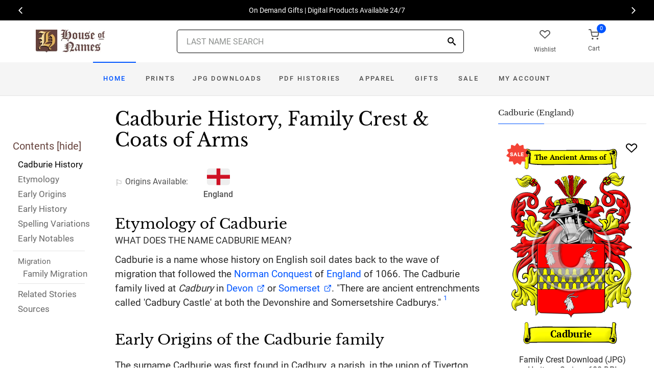

--- FILE ---
content_type: text/html; charset=utf-8
request_url: https://www.houseofnames.com/cadburie-family-crest
body_size: 41941
content:
<!DOCTYPE html><html lang="en">
<head>
    <meta charset="utf-8" /><meta name="viewport" content="width=device-width, initial-scale=1" /><title>Cadburie Name Meaning, Family History, Family Crest &amp; Coats of Arms</title><link rel="canonical" href="https://www.houseofnames.com/cadburie-family-crest" /><meta name="distribution" content="Global" /><meta name="rating" content="General" /><meta name="language" content="EN" /><meta name="doc-type" content="Web Page" /><meta name="doc-class" content="Completed" /><meta name="copyright" content="&copy; 2004-2026 Swyrich Corporation">
        <meta name="description" content="View the Cadburie surname, family crest and coat of arms. Discover the Cadburie family history for the English Origin. What is the origin of the name Cadburie?" />
        <link rel="preload" href="/dpreview/CADBURY/EN/Cadburie/family-crest-coat-of-arms.png" as="image" fetchpriority="high">
    <link rel="preconnect" href="https://www.googletagmanager.com"><link rel="dns-prefetch" href="https://www.googletagmanager.com"><link rel="preload" as="font" type="font/woff2" href="/cdn/fonts/roboto-v20-latin-regular.woff2" crossorigin="anonymous"><link rel="preload" as="font" type="font/woff2" href="/cdn/fonts/roboto-v30-latin-500.woff2" crossorigin="anonymous"><link rel="preload" as="font" type="font/woff2" href="/cdn/fonts/libre-baskerville-v7-latin-regular.woff2" crossorigin="anonymous"><link rel="preload" as="font" type="font/woff2" href="/cdn/fonts/icomoon.woff2?1grn3q" crossorigin="anonymous">
        <link rel="preload" href="/cdn/css/fc-styles-v3.min.css" as="style"><link rel="stylesheet" media="screen" href="/cdn/css/fc-styles-v3.min.css"><link rel="preload" href="/cdn/js/fc-scripts-v30.min.js" nonce="LYioOMskDR" as="script">


    <link rel="apple-touch-icon" sizes="180x180" href="/cdn/img/apple-touch-icon.png"><link rel="icon" type="image/png" sizes="32x32" href="/cdn/img/favicon-32x32.png"><link rel="icon" type="image/png" sizes="16x16" href="/cdn/img/favicon-16x16.png"><link rel="manifest" href="/cdn/manifest.json"><link rel="mask-icon" href="/cdn/img/safari-pinned-tab.svg" color="#34549a"><meta name="theme-color" content="#ffffff"> 
    <meta property="og:title" content="Cadburie Name Meaning, Family History, Family Crest & Coats of Arms" /><meta property="og:type" content="article" /><meta property="og:article:published_time" content="2000/1/1" /><meta property="og:article:modified_time" content="2020/5/28" /><meta property="og:article:tag" content="Cadburie" /><meta property="og:article:tag" content="history" /><meta property="og:article:tag" content="family crest" /><meta property="og:article:tag" content="coat of arms" /><meta property="og:article:tag" content="English" /><meta property="og:url" content="https://www.houseofnames.com/cadburie-family-crest" /><meta property="og:site_name" content="HouseOfNames" /><meta property="og:description" content="View the Cadburie surname, family crest and coat of arms. Discover the Cadburie family history for the English Origin. What is the origin of the name Cadburie?" /><meta property="og:image" content="https://www.houseofnames.com/dpreview/CADBURY/EN/Cadburie/family-crest-coat-of-arms.png" /><meta property="og:image:secure_url" content="https://www.houseofnames.com/dpreview/CADBURY/EN/Cadburie/family-crest-coat-of-arms.png" />
    <script type="application/ld+json">[{"@context": "http://schema.org","@type": "WebSite","name": "HouseOfNames","url": "https://www.houseofnames.com","sameAs": ["https://www.facebook.com/HouseofNames","https://www.pinterest.com/HouseofNames"]}, {"@context": "http://schema.org","@type": "Organization","url": "https://www.houseofnames.com","logo": "https://www.houseofnames.com/img/logo/logo.png","contactPoint": [{"@type": "ContactPoint","telephone": "+1-888-468-7686","contactType": "customer service"}]}, {"@context": "http://schema.org","@type": "Store","image": ["https://www.houseofnames.com/img/logo/logo.png"],"@id":"https://www.houseofnames.com","name":"HouseofNames.com","address": {"@@type": "PostalAddress","streetAddress": "633 Norris Crt, Units 1 & 2","addressLocality": "Kingston","addressRegion": "ON","postalCode": "K7P2R9","addressCountry": "CA"},"url": "https://www.houseofnames.com","telephone": "+1-888-468-7686","priceRange" : "$6 - $295","openingHoursSpecification": [{"@type": "OpeningHoursSpecification","dayOfWeek": ["Monday","Tuesday","Wednesday","Thursday"],"opens": "09:00","closes": "16:30"},{"@type": "OpeningHoursSpecification","dayOfWeek": ["Friday"],"opens": "9:00","closes": "15:00"},{"@type": "OpeningHoursSpecification","dayOfWeek": ["Saturday","Sunday"],"opens": "00:00","closes": "00:00"}]}]</script>
    
</head>
<body style="margin:0">
        <span class="anchor" id="History"> </span>
    <header class="site-header navbar-sticky">
        <div class="itemH blackBg"><div id="top-owl-carousel" class="owl-carousel" data-owl-carousel="{ &quot;nav&quot;: true, &quot;dots&quot;: false, &quot;loop&quot;: true, &quot;autoplay&quot;: true, &quot;autoplayTimeout&quot;: 7000  }"></div></div>
        <div class="topbar d-flex justify-content-between container containerFc">            
            <div class="site-branding d-flex"><a class="site-logo align-self-center" href="/"><img src="/cdn/webp/img/logo/logo.webp" width="136" height="45" alt="HouseofNames"></a></div><div class="search-box-wrap d-flex"><div class="search-box-inner align-self-center"><div class="search-box d-flex" style="padding-right:80px;padding-left:80px"><div class="search-box-form"><form id="sForm" action="/search.asp" method="get" target="_top"><div class="searchIconPos"><button aria-label="Search" type="submit" class="noBgNoBdr"><i class="icon-search1"></i></button></div><input class="form-control" type="search" id="s" name="s" autocomplete="off" placeholder="LAST NAME SEARCH"><div id="divSearchSuggest" class="divSuggest"></div></form></div></div></div></div>
            <div class="toolbar d-flex">
                <div class="toolbar-item hidden-on-mobile" style="border:none"><a href="/wishlist.asp"><div><div class="toolbar-wishlist"><i class="icon-heart-outlined"></i></div><span class="text-label">Wishlist</span></div></a></div><div class="toolbar-item visible-on-mobile mobile-menu-toggle" style="border:none"><a id="aMobileMenu" href="#"><div><i class="icon-menu"></i><span class="text-label">Menu</span></div></a></div><div class="toolbar-item" style="border:none"><a class="cartPreview" href="/shopcart.asp"><div><span class="cart-icon"><div class="toolbar-shopping-cart"><i class="icon-shopping-cart"></i></div><span id="cartCountPos1" class="count-label"> </span></span><span class="text-label toolbar-shopping-cart-text">Cart</span></div></a><div id="hdrCartPreviewPos1" class="toolbar-dropdown cart-dropdown widget-cart hidden-on-mobile"></div></div>
            </div>            
            <div class="mobile-menu"><nav class="slideable-menu"><ul class="menu" data-initial-height="385">			
                        <li><span><a href="/">Home</a></span></li><li><span><a href="/cadburie/english/sale">Sale</a></span></li><li class="has-children printsM"><span><a href="/cadburie/english/ps/prints">Prints</a><span class="sub-menu-toggle"></span></span></li><li class="has-children jpgDownloadsM"><span><a href="/cadburie/english/ps/jpg-products">JPG Downloads</a><span class="sub-menu-toggle"></span></span></li><li class="has-children pdfDownloadsM"><span><a href="/cadburie/english/ps/pdf-products">PDF Histories</a><span class="sub-menu-toggle"></span></span></li><li class="has-children apparelM"><span><a href="/cadburie/english/ps/apparel">Apparel</a><span class="sub-menu-toggle"></span></span></li><li class="has-children giftsM"><span><a href="/cadburie/english/gifts">Gifts</a><span class="sub-menu-toggle"></span></span></li><li class="has-children myAccountM"><span><a href="/account-login.asp">Account</a><span class="sub-menu-toggle"></span></span></li>
                    </ul></nav>
            </div>
        </div>
        <div class="navbar" style="margin:0;padding:0;">
            <div class="toolbar" style="position:absolute;left:20px;top:10px;width:136px;height:45px"><div class="toolbar-inner"><div id="logoScrolled"><a href="/"><img src="/cdn/webp/img/logo/logo.webp" width="116" height="38" alt="HouseofNames"></a></div></div></div>
            <nav class="site-menu"><ul>
                    <li class="has-megamenu active homeD homeW"><a class="homeW" href="/">Home</a></li><li class="has-megamenu headD printsD printsW"><a class="printsW" href="/cadburie/english/ps/prints">Prints</a></li><li class="has-megamenu headD jpgDownloadsD jpgDownloadsW"><a class="jpgDownloadsW" href="/cadburie/english/ps/jpg-products">JPG Downloads</a></li><li class="has-megamenu headD pdfDownloadsD pdfDownloadsW"><a class="pdfDownloadsW" href="/cadburie/english/ps/pdf-products">PDF Histories</a></li><li class="has-megamenu headD apparelD apparelW"><a class="apparelW" href="/cadburie/english/ps/apparel">Apparel</a></li><li class="has-megamenu headD giftsD giftsW"><a class="giftsW" style="white-space:nowrap" href="/cadburie/english/gifts">Gifts</a></li><li class="has-megamenu saleW"><a class="saleW" href="/cadburie/english/sale">Sale</a></li><li class="has-submenu headD myAccountD myAccountW"><a class="myAccountW padTForBr" href="/account-login.asp">My <span class="mnuBr"><br /></span>Account</a></li>                    
</ul>
            </nav>
            <div class="toolbar">
                <div class="toolbar-inner">
                    <div class="toolbar-item wishlistD"><a href="/wishlist.asp"><div class="marTop5"><div class="toolbar-wishlist"><i class="icon-heart-outlined"></i></div><span class="text-label">Wishlist</span></div></a></div><div class="toolbar-item"><a class="cartPreview" href="/shopcart.asp"><div class="marTop5"><span class="cart-icon"><div class="toolbar-shopping-cart"><i class="icon-shopping-cart"></i></div><span id="cartCountPos2" class="count-label"> </span></span><span class="text-label toolbar-shopping-cart-text">Cart</span></div></a><div id="hdrCartPreviewPos2" class="toolbar-dropdown cart-dropdown widget-cart"></div></div>
                </div>
            </div>
        </div>
        <div class="d-lg-none"><div class="mobileSearchBox"><div class="mobile-search posRel"><form id="searchTermForm" action="/search.asp" method="post"><div class="searchIconPos"><button aria-label="Search" type="submit" class="noBgNoBdr"><i class="icon-search1"></i></button></div><input class="form-control" type="search" id="searchTerm" name="searchTerm" autocomplete="off" placeholder="LAST NAME SEARCH"></form></div><div id="divSearchSuggestMobile" class="divSuggest"></div></div></div>
    </header>
    
    <main role="main">
        <div class="container padding-bottom-3x padding-top-1x mb-2"><div class="row"><div class="col-xl-9 col-lg-8 linked-content-container"><div id="divContent"><div id="toggleToc" class="tocHideSpec"><div class="toc tocScrollBar" style="padding-top:60px"><div class="tocHdr">Contents [<a id="aHideToc" href="#" style="color:#65423C">hide</a>]</div><div class="tocList"><a class="tocItem0" href="#History" style="color:black">Cadburie History</a><a class="tocItem1" href="#Etymology">Etymology</a><a class="tocItem2" href="#Early-Origins">Early Origins</a><a class="tocItem3" href="#Early-History">Early History</a><a class="tocItem4" href="#Spelling-Variations">Spelling Variations</a><a class="tocItem5" href="#Early-Notables">Early Notables</a><div class="tocListMig"> <hr class="tocHr"><a href="#Family-Migration" class="tocSect6" style="font-size:15px">Migration</a><div class="padL10"><a class="tocItem6" href="#Family-Migration">Family Migration</a><hr class="tocHr"></div></div><a class="tocItem7" href="#Related-Stories">Related Stories</a><a class="tocItem8" href="#Citations-Info">Sources</a></div></div></div><table style="width:100%;height:100%"><tr><td class="tdToc tocHideSpec"></td><td class="vTop tdPadL"><span class="toc0"><h1><a id="aShowToc" class="tocHideSpec" href="#"><img data-src="/cdn/webp/i/contents.webp" alt="Show Contents" class="lazyload imgShowToc" /></a>Cadburie History, Family Crest & Coats of Arms</h1><ul class="post-meta mb-4 ul-origins"><li><i class="icon-flag"></i>Origins <span class="desktop"> Available</span>:</li><li><div><i class="icon-english"><span class="path1"></span><span class="path2"></span></i></div> <strong>England</strong></li></ul></span><div class="d-lg-none d-xl-none"><div class="col-lg-12 text-center"><section class="widget widget-featured-posts" style="max-width:370px;margin-right:auto;margin-left:auto;"><div class="product-card"><div><div style="min-height:391px;width:247px;margin-right:auto;margin-left:auto;margin-top:20px"><div style="position:absolute;"><a href="/cadburie/english/p/family-crest-download-heritage-series-600"><img width="247" height="392" src="/dpreview/CADBURY/EN/Cadburie/family-crest-coat-of-arms.png"  alt="Cadburie Family Crest Download (JPG) Heritage Series - 600 DPI"></a></div></div></div><div class="wishlistPos" style="top:2%"><a href="#" class="lnk-wishlist " data-product-id="JPG-1001-600" aria-label="Wishlist"><div class="icon-heart-img"></div></a></div><div class="product-badge jpgOnSaleChristmas" style="display:none"></div><div class="product-badge jpgOnSale" style="display:none;"><div class="saleBadgePos"><div class="posAbs"><i class="icon-sale-badge"></i></div><div class="fcSaleBadgeText">SALE</div></div></div><div class="product-card-body" data-href="/cadburie/english/p/family-crest-download-heritage-series-600"><h3 class="product-title"><a href="/cadburie/english/p/family-crest-download-heritage-series-600">Family Crest Download (JPG) Heritage Series - 600 DPI</a></h3><h4 class="product-price jpgPrice"><div class='text-center'><div class='spinner-border text-gray-dark' style='width: 15px; height: 15px;' role='status'><span class='sr-only' data-nosnippet>Loading...</span></div></div></h4><div data-nosnippet><div class='text-center'><span class="ratingFont"><i class="icon-star-full"></i><i class="icon-star-full"></i><i class="icon-star-full"></i><i class="icon-star-full"></i><i class="icon-star-half"></i></span><label class="ratingFont">&nbsp;(344)</label></div><button data-href="/cadburie/english/p/family-crest-download-heritage-series-600" class='btn btn-sm btn-outline-primary prodCardBtn'>CHOOSE OPTIONS</button></div></div></div></section></div></div><span class="anchor" id="Etymology"> </span><span class="toc1"><h2 class="fc marBot2">Etymology of Cadburie</h2><div class="fcSubHdr">What does the name Cadburie mean?</div><p class='text-lg'>Cadburie is a name whose history on English soil dates back to the wave of migration that followed the <a href='/blogs/Norman-Conquest'>Norman Conquest</a> of <a href='/blogs/England'>England</a> of 1066. The Cadburie family lived at <i>Cadbury</i> in <a href='https://en.wikipedia.org/wiki/Devon' target='_blank'>Devon</a> or <a href='https://en.wikipedia.org/wiki/Somerset' target='_blank'>Somerset</a>. &quot;There are ancient entrenchments called &#39;Cadbury Castle&#39; at both the Devonshire and Somersetshire Cadburys.&quot; <a data-nosnippet class="sup" href="#Citations-Info" data-html="true" data-container="body" data-toggle="popover" data-placement="bottom" data-trigger="hover" title="" data-content="Harrison, Henry, <em>Surnames of the United Kingdom: A Concise Etymological Dictionary</em> Baltimore: Geneological Publishing Company, 2013. Print " data-original-title="Citation">1</a></p></span><div class="d-lg-none d-xl-none"><div class="col-lg-12 text-center"><section class="widget widget-featured-posts fcProdMobile"><div class="product-card prodAreaMobile1 fcProdAreaMobile"><div class="text-center padT200"><div class="spinner-border text-gray-dark m-2 wh3rem" role="status"><span class="sr-only">Loading...</span></div></div></div></section></div></div><span class="anchor" id="Early-Origins"> </span><span class="toc2"><h2 class="fc pt-4">Early Origins of the Cadburie family</h2></span><span class="toc2-d"><p class='text-lg'>The surname Cadburie was first found in Cadbury, a parish, in the union of Tiverton, <a href='/blogs/DomesdayBook#terms'>hundred</a> of Hayridge in <a href='https://en.wikipedia.org/wiki/Devon' target='_blank'>Devon</a>. &quot;On the summit of a high hill called Cadbury Castle, is an inclosure nearly circular, consisting of a single vallum and fosse, supposed to be either of British or of Roman origin; near it some Roman coins were found in 1827.&quot; <a data-nosnippet class="sup" href="#Citations-Info" data-html="true" data-container="body" data-toggle="popover" data-placement="bottom" data-trigger="hover" title="" data-content="Lewis, Samuel, <em>A Topographical Dictionary of England.</em> Institute of Historical Research, 1848, Print." data-original-title="Citation">2</a><p class='text-lg'>Alternatively, the name could have originated in <a href='https://en.wikipedia.org/wiki/Somerset' target='_blank'>Somerset</a> at either North Cadbury or South Cadbury. &quot;Near the village are the remains of one of the most famous ancient fortifications in England: it was situated on the northern extremity of a ridge of hills, and was encircled by four trenches. Numerous Roman coins have been discovered; and the origin of the place may, with much probability, be ascribed to that people.&quot; <a data-nosnippet class="sup" href="#Citations-Info" data-html="true" data-container="body" data-toggle="popover" data-placement="bottom" data-trigger="hover" title="" data-content="Lewis, Samuel, <em>A Topographical Dictionary of England.</em> Institute of Historical Research, 1848, Print." data-original-title="Citation">2</a><p class='text-lg'>Literally the place name Cadbury means &quot;fortified place or stronghold of a man called Cada.&quot; <a data-nosnippet class="sup" href="#Citations-Info" data-html="true" data-container="body" data-toggle="popover" data-placement="bottom" data-trigger="hover" title="" data-content="Mills, A.D., <em>Dictionary of English Place-Names.</em> Oxford: Oxford University Press, 1991. Print. (ISBN 0-19-869156-4)" data-original-title="Citation">3</a> The <a href='https://en.wikipedia.org/wiki/Somerset' target='_blank'>Somerset</a> parish dates back to Saxon times when it was first listed as Cadanbyrig c. 1000. By the time of the <a href='/blogs/DomesdayBook'>Domesday Book</a> in 1086, the was known as Cadeberie. <a data-nosnippet class="sup" href="#Citations-Info" data-html="true" data-container="body" data-toggle="popover" data-placement="bottom" data-trigger="hover" title="" data-content="Williams, Dr Ann. And G.H. Martin, Eds., <em>Domesday Book A Complete Translation.</em> London: Penguin, 1992. Print.  (ISBN 0-141-00523-8)" data-original-title="Citation">4</a> Hence, the family surname, is conjecturally descended William de Poilley, who would have adopted the name de Cadbury or Cadbury.<p class='text-lg'>Richard Tapper Cadbury (1768-1860), a native of <a href='https://en.wikipedia.org/wiki/Exeter' target='_blank'>Exeter</a> moved to Birmingham in 1794 where he and Joseph Rutte started a tea and coffee business. Richard&#39;s son, John Cadbury (1801-1889) took over the business and was the founder of Cadbury, the chocolate business based in Birmingham.</p></span><span class="anchor" id="Early-History"> </span><span class="toc3"><h2 class="fc pt-4">Early History of the Cadburie family</h2><p class='text-lg'>This web page shows only a small excerpt of our Cadburie research. Another 221 words (16 lines of text) covering the years 1086, 1319, 1500, 1524, 1627, 1642, 1704 and 1808 are included under the topic Early Cadburie History in all our <a href="/cadburie/english/p/coat-of-arms-extended-history-download-pdf">PDF Extended History products</a> and printed products wherever possible.</p></span><span class="anchor" id="Spelling-Variations"> </span><span class="toc4"><h2 class="fc pt-4">Cadburie Spelling Variations</h2><p class='text-lg'>A multitude of <a href='/blogs/Spelling-Variations'>spelling variations</a> characterize Norman surnames. Many variations occurred because Old and Middle English lacked any definite spelling rules. The introduction of Norman French to <a href='/blogs/England'>England</a> also had a pronounced effect, as did the court languages of Latin and French. Therefore, one person was often referred to by several different spellings in a single lifetime. The various spellings include <span style='color:black;text-shadow: 1px 0 0 currentColor;'>Cadbury, Cabbury, Cadbery, Cad<a href='https://en.wikipedia.org/wiki/Berry,_France' target='_blank'>Berry</a>, Cadburie, Cadebury</span> and many more.</p></span><span class="anchor" id="Early-Notables"> </span><span class="toc5"><h2 class="fc pt-4">Early Notables of the Cadburie family</h2><p class='text-lg'>Walter de Cadbury, a prominent 14th century property owner in London; and John Gadbury (1627-1704), an English astrologer, and a prolific writer of almanacs. He was born... <br />Another 27 words (2 lines of text) are included under the topic Early Cadburie Notables in all our <a href="/cadburie/english/p/coat-of-arms-extended-history-download-pdf">PDF Extended History products</a> and printed products wherever possible.</p></span><div class="d-lg-none d-xl-none"><div class="col-lg-12 text-center"><section class="widget widget-featured-posts fcProdMobile"><div class="product-card prodAreaMobile2 fcProdAreaMobile"><div class="text-center padT200"><div class="spinner-border text-gray-dark m-2 wh3rem" role="status"><span class="sr-only">Loading...</span></div></div></div></section></div></div><div class="d-lg-none d-xl-none"><div class="col-lg-12 text-center"><section class="widget widget-featured-posts fcProdMobile"><div class="product-card prodAreaMobile3 fcProdAreaMobile"><div class="text-center padT200"><div class="spinner-border text-gray-dark m-2 wh3rem" role="status"><span class="sr-only">Loading...</span></div></div></div></section></div></div><div class="d-lg-none d-xl-none"><div class="col-lg-12 text-center"><section class="widget widget-featured-posts fcProdMobile"><div class="product-card prodAreaMobile4 fcProdAreaMobile"><div class="text-center padT200"><div class="spinner-border text-gray-dark m-2 wh3rem" role="status"><span class="sr-only">Loading...</span></div></div></div></section></div></div><div class="d-lg-none d-xl-none"><div class="col-lg-12 text-center"><section class="widget widget-featured-posts fcProdMobile"><div class="product-card prodAreaMobile5 fcProdAreaMobile"><div class="text-center padT200"><div class="spinner-border text-gray-dark m-2 wh3rem" role="status"><span class="sr-only">Loading...</span></div></div></div></section></div></div><span class="anchor" id="Family-Migration"> </span><span class="toc6"><h2 class="fc pt-4">Migration of the Cadburie family</h2><p>Many English families left <a href='/blogs/England'>England</a>, to avoid the chaos of their homeland and migrated to the many British colonies abroad. Although the conditions on the ships were extremely cramped, and some travelers arrived diseased, starving, and destitute, once in the colonies, many of the families prospered and made valuable contributions to the cultures of what would become the United States and Canada. Research into the origins of individual families in North America has revealed records of the immigration of a number of people bearing the name Cadburie or a variant listed above: Joel Cadbury who arrived in New York State in 1853.</p></span><span class="anchor" id="Related-Stories"> </span><span class="toc7" style='z-index:2'><hr><a data-toggle="collapse" href="#RelatedStories" role="button" aria-expanded="false" aria-controls="RelatedStories"><h2 class="fc pt-4"><table class="w100Percent"><tr><td>Related Stories </td><td class="tdHdrToggle"><span id='RelatedStoriesToggle' class='hdrToggle'>+</span></td></tr></table></h2></a><div class="collapse" id="RelatedStories"><ul><li><a href='/blogs/family-crest-elements'>Family Crests: Elements</a></li><li><a href="/blogs/Norman-Conquest">Norman Conquest: the famous 1066 invasion of England</a></li><li><a href="/blogs/England">England: how does it relate to Surnames?</a></li><li><a href="/blogs/Spelling-Variations">Spelling variations: Why the spellings of names have changed over the centuries</a></li><li><a href="/blogs/DomesdayBook">Domesday Book</a></li></ul></div></span><span class="anchor" id="Citations-Info"> </span><span class="toc8"><hr><a data-toggle="collapse" href="#Citations" role="button" aria-expanded="false" aria-controls="Citations"><h2 class="fc pt-4"><table class="w100Percent"><tr><td>Sources </td><td class="tdHdrToggle"><span id='CitationsToggle' class='hdrToggle'>+</span></td></tr></table></h2></a><div class="collapse" id="Citations"><ol class="olCitation"><li>Harrison, Henry, <em>Surnames of the United Kingdom: A Concise Etymological Dictionary</em> Baltimore: Geneological Publishing Company, 2013. Print </li><li>Lewis, Samuel, <em>A Topographical Dictionary of England.</em> Institute of Historical Research, 1848, Print.</li><li>Mills, A.D., <em>Dictionary of English Place-Names.</em> Oxford: Oxford University Press, 1991. Print. (ISBN 0-19-869156-4)</li><li>Williams, Dr Ann. And G.H. Martin, Eds., <em>Domesday Book A Complete Translation.</em> London: Penguin, 1992. Print.  (ISBN 0-141-00523-8)</li></ol></div><hr></span><br /><a href="https://www.facebook.com/HouseofNames"><img width="158" height="30" class="lazyload" src="[data-uri]" data-src="/cdn/webp/i/facebook-likes.webp" alt="Houseofnames.com on Facebook"></a></td></tr></table></div></div><div class="col-xl-3 col-lg-4"><aside id="asidebar" class="sidebar sidebar-offcanvas position-left"><span class="sidebar-close"><i class="icon-x"></i></span><section class="widget widget-categories"><h3 class="widget-title">Cadburie (England)</h3><div id="firstProdRight" class="product-card"><div><div style="min-height:391px;width:247px;margin-right:auto;margin-left:auto;margin-top:20px"><div style="position:absolute;"><a href="/cadburie/english/p/family-crest-download-heritage-series-600"><img width="247" height="392" src="/dpreview/CADBURY/EN/Cadburie/family-crest-coat-of-arms.png"  alt="Cadburie Family Crest Download (JPG) Heritage Series - 600 DPI"></a></div></div></div><div class="wishlistPos" style="top:1.5%"><a href="#" class="lnk-wishlist " data-product-id="JPG-1001-600" aria-label="Wishlist"><div class="icon-heart-img"></div></a></div><div class="product-badge jpgOnSaleChristmas" style="display:none"></div><div class="product-badge jpgOnSale" style="display:none"><div class="saleBadgePos"><div class="posAbs"><i class="icon-sale-badge"></i></div><div class="fcSaleBadgeText">SALE</div></div></div><div class="product-card-body" data-href="/cadburie/english/p/family-crest-download-heritage-series-600"><h3 class="product-title"><a href="/cadburie/english/p/family-crest-download-heritage-series-600">Family Crest Download (JPG) Heritage Series - 600 DPI</a></h3><h4 class="product-price jpgPrice"><div class='text-center'><div class='spinner-border text-gray-dark' style='width: 15px; height: 15px;' role='status'><span class='sr-only' data-nosnippet>Loading...</span></div></div></h4><div data-nosnippet><div class='text-center'><span class="ratingFont"><i class="icon-star-full"></i><i class="icon-star-full"></i><i class="icon-star-full"></i><i class="icon-star-full"></i><i class="icon-star-half"></i></span><label class="ratingFont">&nbsp;(344)</label></div><button data-href="/cadburie/english/p/family-crest-download-heritage-series-600" class='btn btn-sm btn-outline-primary prodCardBtn'>CHOOSE OPTIONS</button></div></div></div></section><section class="widget widget-featured-posts"><h3 class="widget-title">Top Sellers</h3><div class="padding-bottom-2x prodAreaPadBot1"><div class="product-card"><div class="product-card prodArea1" style="height:575px;"><div class="text-center padT200"><div class="spinner-border text-gray-dark m-2 wh3rem" role="status"><span class="sr-only">Loading...</span></div></div></div></div></div><div class="padding-bottom-2x prodAreaPadBot2"><div class="product-card"><div class="product-card prodArea2" style="height:575px;"><div class="text-center padT200"><div class="spinner-border text-gray-dark m-2 wh3rem" role="status"><span class="sr-only">Loading...</span></div></div></div></div></div><div class="padding-bottom-2x prodAreaPadBot3"><div class="product-card"><div class="product-card prodArea3" style="height:575px;"><div class="text-center padT200"><div class="spinner-border text-gray-dark m-2 wh3rem" role="status"><span class="sr-only">Loading...</span></div></div></div></div></div><div class="padding-bottom-2x prodAreaPadBot4"><div class="product-card"><div class="product-card prodArea4" style="height:575px;"><div class="text-center padT200"><div class="spinner-border text-gray-dark m-2 wh3rem" role="status"><span class="sr-only">Loading...</span></div></div></div></div></div><div class="padding-bottom-2x prodAreaPadBot5"><div class="product-card"><div class="product-card prodArea5" style="height:575px;"><div class="text-center padT200"><div class="spinner-border text-gray-dark m-2 wh3rem" role="status"><span class="sr-only">Loading...</span></div></div></div></div></div></section></aside></div></div></div><script id="jsonVal" type="application/ld+json">{"t":"n","ScotlandAndEnglandSamePara":false,"lnksHoverURL":["/blogs/Norman-Conquest","https://en.wikipedia.org/wiki/Somerset","/blogs/England","https://en.wikipedia.org/wiki/Devon","/blogs/Spelling-Variations","/blogs/DomesdayBook","/blogs/DomesdayBook#terms"],"lnksHoverSummary":["The <strong>Norman Conquest</strong> was an invasion and occupation of England in 1066 AD by an army made up of thousands of Normans, Bretons, Flemish, and French troops, led by William I, the Duke of Normandy, later styled William the Conqueror.","Archaically known as <strong>Somersetshire</strong>, its name is derived from old English Sumort&#363;ns&#483;te, the first use of the name is in law code at the time of the Saxon King of Wessex King Ine (688 to 726 CE). That makes <strong>Somerset </strong>one of the oldest extant units of local government in the league of Hampshire, Wiltshire and Dorset.","<strong>England</strong> is a country that is part of the United Kingdom. It occupies more than half of the land of the area. It shares its borders with Wales to the West and Scotland the to its north. Laced by great rivers and small streams, England is a fertile land which has supported a thriving agricultural economy for millenia.","<strong>Devon (Devonshire) </strong>is derived from Dummonia, it is located in the South West of England and borders Cornwall, Dorset and Somerset. It has a large coast line with both cliffs and sandy shores.","Many of our last names in use today, cannot be found before the 17th and 18th century since the majority of them were changed. By example, the famed&nbsp;<b>William Shakespeare,</b>&nbsp;spelt his last name,&nbsp;<em>Shakespeare, Shakespere, Shakespear, Shakspere, and Shaxspere.</em>","The <strong>Domesday Book, </strong>our earliest public record, is a unique survey of the value and ownership of lands and resources in late 11th century England. The record was compiled in 1086-1087, a mere twenty years after the Norman Conquest, at the order of William the Conqueror.","<strong>Hundred</strong> derived from the Danish or Norse word wapentake which literally meant the taking up of weapons that were laid aside after an agreement was first used by the Saxons between 613 and 1017. One hundred held enough land to sustain approximately 100 households, or in other words land covered by one hundred &quot;hides&quot;."],"lnksHoverSummaryImgURL":["/cdn/webp/i/kb/200w/bayeux1.webp?pos=floatRight","/cdn/webp/i/kb/200w/Somerset England.webp?pos=floatRight","","/cdn/webp/i/kb/200w/Devon England.webp?pos=floatRight","/cdn/webp/i/kb/200w/books.webp?pos=floatRight","/cdn/webp/i/kb/200w/domesday_book.webp?pos=floatRight",""],"s":"Cadburie","sU":"CADBURY","oC":"EN","o":"English","o2":"English","cOk":true,"c":"/dpreview/CADBURY/EN/Cadburie/family-crest-coat-of-arms.png","c2":"/dpreview/CADBURY/EN/Cadburie/family-crest-coat-of-arms.png","lU":"2020/5/28","v":"1","sections":["","SettlersUS","SettlersCA","SettlersAU","SettlersNZ","SettlersZA","SettlersWI","Settlers","ContemporaryNotable","ContemporaryNotables","HistoricEvents","RelatedStories","Motto","SuggestedReading","Citations",""]}</script>
    </main>    
    <div id="footerServices"></div><footer class="site-footer"><div class="container"><div id="footerLinks" style="min-height:840px"></div><p class="footer-copyright">&copy; 2000- 2026 Swyrich Corporation, all rights reserved. See <a href="/terms-of-use">Terms of Use</a> for details.</p></div></footer><a class="scroll-to-top-btn" href="#" aria-label="Scroll to Top"><i class="icon-chevron-up"></i></a><div class="site-backdrop"></div>
    <div class="modal fade" id="modalRemoveItem" tabindex="-1" role="dialog"><div class="modal-dialog" role="document"><div class="modal-content"><div class="modal-header"><h4 class="modal-title">Remove Item</h4><button class="close" type="button" data-dismiss="modal" aria-label="Close"><span aria-hidden="true">&times;</span></button></div><div class="modal-body"><div id="assocItemWarning" style="display:none"><p>WARNING!</p><p>Removing this item from your shopping cart will remove your associated sale items.</p></div><p id="removeItemMsg">Are you sure you want to delete this item from your shopping cart?</p></div><div class="modal-footer"><button class="btn btn-outline-secondary btn-sm" type="button" data-dismiss="modal">Close</button><input type="hidden" id="removeItem"><input type="hidden" id="removeItemNo"><button id="btnFooterRemoveItem" class="btn btn-primary btn-sm" type="button">Remove Item</button></div></div></div></div><div class="modal fade" id="modalEmailNewsletter" tabindex="-1" role="dialog"><div class="modal-dialog" role="document"><div class="modal-content"><div class="modal-header"><h4 class="modal-title">HouseofNames E-Newsletter Sign Up</h4><button class="close" type="button" data-dismiss="modal" aria-label="Close"><span aria-hidden="true">&times;</span></button></div><iframe id="iFrameEmailNewsletter" style="width:100%;height:650px;border:none;padding:0px;margin:0px"></iframe></div></div></div>
    <script id="jsonTopProd" type="application/ld+json">{"uCS":false,"topProdJpg":{"u":true,"p":"<del>$15.95<\/del>$11.95"},"topProdNoCOA":{"u":true,"p":"<del>$16.25<\/del>$12.18"},"topProdNoHist":{"u":true,"p":"<del>$15.95<\/del>$11.95"}}</script>
    <script id="jsonMenu" type="application/ld+json">{"northAm":"y","USAvail":"n","OCAvail":"y","ca":"n","us":"y","oc":"n","menu":[{"name":"prints","items":[{"l":"/ps/frames","t":"Framed","items":[{"l":"/ps/coat-of-arms-framed","t":"Coat of Arms"},{"l":"/ps/armorials-framed","t":"Armorials"},{"l":"/ps/surnames-framed","t":"Surname Histories"},{"l":"/ps/anniversaries","t":"Anniversary"},{"l":"/ps/framed-packages","t":"Framed Packages"}]},{"l":"/ps/prints","t":"Prints","items":[{"l":"/ps/coat-of-arms-prints","t":"Coat of Arms"},{"l":"/ps/armorial-prints","t":"Armorials"},{"l":"/ps/surname-prints","t":"Surname histories"},{"l":"/ps/anniversaries","t":"Anniversary"},{"l":"/ps/symbolism","t":"Symbolism"},{"l":"/ps/print-packages","t":"Print packages"}]},{"l":"/ps/hand-made-products","t":"Hand Made Products","items":[{"l":"/ps/hand-painted-plaques","t":"Painted Plaques"}]}]},{"name":"jpgDownloads","items":[{"l":"/ps/jpg-products","t":"600 dpi JPG Images","items":[{"l":"family-crest-download-heritage-series-600","t":"Heritage Series - 600 dpi"},{"l":"family-crest-download-book-plated-600","t":"Book Plated - 600 dpi"},{"l":"family-crest-download-legacy-series-600","t":"Legacy Series - 600 dpi"}]},{"l":"/ps/jpg-products","t":"300 dpi JPG Images","items":[{"l":"family-crest-download-heritage-series-300","t":"Heritage Series - 300 dpi"},{"l":"family-crest-download-book-plated-300","t":"Book Plated - 300 dpi"},{"l":"family-crest-download-legacy-series-300","t":"Legacy Series - 300 dpi"}]},{"l":"/ps/jpg-products","t":"150 dpi JPG Images","items":[{"l":"family-crest-download-heritage-series-150","t":"Heritage Series - 150 dpi"},{"l":"family-crest-download-book-plated-150","t":"Book Plated - 150 dpi"},{"l":"family-crest-download-legacy-series-150","t":"Legacy Series - 150 dpi"}]}]},{"name":"pdfDownloads","items":[{"l":"/ps/pdf-products","t":"PDF Surname Histories","items":[{"northAm":"n","l":"extended-surname-history-download-pdf-a4","t":"Extended Surname"},{"northAm":"n","l":"coat-of-arms-extended-history-download-pdf-a4","t":"Coats of Arms, Symbolism + Surname"},{"northAm":"n","l":"surname-history-download-pdf-a4","t":"Surname"},{"northAm":"y","l":"extended-surname-history-download-pdf","t":"Extended Surname"},{"northAm":"y","l":"coat-of-arms-extended-history-download-pdf","t":"Coats of Arms, Symbolism + Surname"},{"northAm":"y","l":"surname-history-download-pdf","t":"Surname"}]},{"l":"/ps/pdf-symbolisms","t":"Other","items":[{"northAm":"n","l":"deluxe-symbolism-download-pdf-a4","t":"Deluxe Symbolism"},{"northAm":"n","l":"coat-of-arms-symbolism-download-pdf-a4","t":"Symbolism"},{"northAm":"y","l":"deluxe-symbolism-download-pdf","t":"Deluxe Symbolism"},{"northAm":"y","l":"coat-of-arms-symbolism-download-pdf","t":"Symbolism"}]}]},{"name":"apparel","items":[{"l":"coat-of-arms-tshirt","t":"T-Shirts","items":[{"l":"coat-of-arms-tshirt","t":"White T-Shirt"},{"l":"coat-of-arms-tshirt-grey","t":"Grey T-Shirt"}]},{"l":"/ps/sweat-shirts-and-hoodies","t":"Hooded Sweatshirts","items":[{"l":"coat-of-arms-sweater-white","t":"White Sweatshirt"},{"l":"coat-of-arms-sweater-grey","t":"Grey Sweatshirt"}]}]},{"name":"gifts","items":[{"l":"/ps/packages","t":"Gift Packages","items":[{"l":"/ps/packages","t":"Sets + Pairs"},{"l":"/ps/framed-packages","t":"Framed Packages"}]},{"l":"/ps/downloads","t":"Last Minute Gifts","items":[{"l":"/ps/jpg-products","t":"JPG Coat of Arms"},{"l":"/ps/pdf-products","t":"PDF Surname Histories"},{"l":"/ps/pdf-symbolisms","t":"PDF Symbolisms"}]}]},{"name":"myAccount","items":[{"l":"/account-login.asp","t":"View My Orders"},{"l":"/wishlist.asp","t":"Wishlist"},{"l":"/account-password-recovery.asp","t":"Password Reset"}]}]}</script>   
    <script src="/cdn/js/fc-scripts-v30.min.js" nonce="LYioOMskDR"></script>    <script async src="https://www.googletagmanager.com/gtag/js?id=AW-1072686429" nonce="LYioOMskDR"></script>
    <script nonce="LYioOMskDR">
        window.dataLayer = window.dataLayer || [];function gtag(){dataLayer.push(arguments);}gtag('js', new Date());gtag('config', 'AW-1072686429');</script>
    <script async src="https://www.googletagmanager.com/gtag/js?id=G-2TZHCT45YT" nonce="LYioOMskDR"></script>
    <script nonce="LYioOMskDR">window.dataLayer = window.dataLayer || [];   function gtag(){dataLayer.push(arguments);}   gtag('js', new Date());   gtag('config', 'G-2TZHCT45YT'); </script>



<div id="topBannerInfo" style="display:none"><div class="item itemH"><div class="itemInfo"><table class="w100Percent"><tr><td class="text-center itemH">On Demand Gifts | Digital Products Available 24/7 </td></tr></table></div></div><div class="item itemH"><div class="itemInfo"><table class="w100Percent"><tr><td class="text-center itemH">A Gift for Everyone on your List is a Click Away  - <a class="digitalW  padTForBr" href="/ps/holiday-gifts"><u>Shop Now</u></a></td></tr></table></div></div></div>    <script nonce="LYioOMskDR">$("#top-owl-carousel").html($("#topBannerInfo").html());</script>

    <div class="pswp" tabindex="-1" role="dialog" aria-hidden="true"><div class="pswp__bg"></div><div class="pswp__scroll-wrap"><div class="pswp__container"><div class="pswp__item"></div><div class="pswp__item"></div><div class="pswp__item"></div></div><div class="pswp__ui pswp__ui--hidden"><div class="pswp__top-bar"><div class="pswp__counter"></div><button class="pswp__button pswp__button--close" title="Close (Esc)"></button><button class="pswp__button pswp__button--share" title="Share"></button><button class="pswp__button pswp__button--fs" title="Toggle fullscreen"></button><button class="pswp__button pswp__button--zoom" title="Zoom in/out"></button><div class="pswp__preloader"><div class="pswp__preloader__icn"><div class="pswp__preloader__cut"><div class="pswp__preloader__donut"></div></div></div></div></div><div class="pswp__share-modal pswp__share-modal--hidden pswp__single-tap"><div class="pswp__share-tooltip"></div></div><button class="pswp__button pswp__button--arrow--left" title="Previous (arrow left)"></button><button class="pswp__button pswp__button--arrow--right" title="Next (arrow right)"></button><div class="pswp__caption"><div class="pswp__caption__center"></div></div></div></div></div>
<div class="modal inmodal fade" id="modalResults" tabindex="-1" role="dialog" aria-hidden="true" style="min-width:100%;padding:0;margin:0;"><div class="modal-dialog" style="min-width:100%;padding:0;margin:0;margin-left:4px;margin-top:4px;"><div class="modal-content"><div class="modal-header"><div class="modal-body"><span id="modalText"></span>&nbsp;&nbsp;<button class="btn btn-secondary btn-sm mb-0" type="button" data-dismiss="modal" aria-label="Close" style="margin:0">Close</button></div></div></div></div><script  nonce="LYioOMskDR">$(".lnk-promo").click(function(){$.post("/api/applyPromoCode.asp",{promoCode: $(this).data("promo-code")},function(data,status){if(status=="success"){var returnData = $.parseJSON(data);if (returnData['errStr'] != null){$('#modalText').html( returnData['errStr']);$('#modalResults').modal();}else{$(".altAd").hide();$(".altAdMobile").hide();if(parseInt($(window).width())>=992){$(".altAdPromoAdded").show();}else{$(".altAdMobilePromoAdded").show();}}}else{$('#modalText').html("An error occurred.");$('#modalResults').modal();}});return false;});</script>    </body>
</html>
